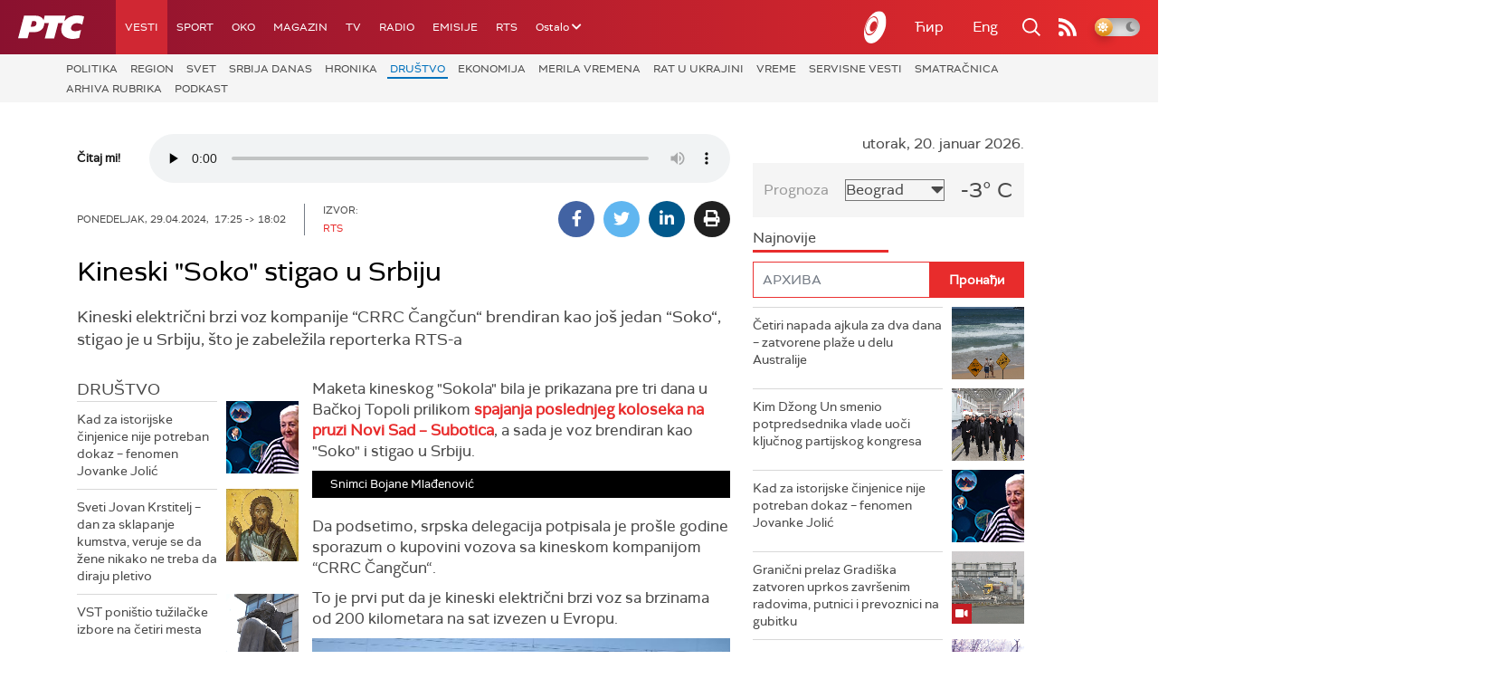

--- FILE ---
content_type: text/html;charset=UTF-8
request_url: https://www.rts.rs/boxes/videoBox.jsp?boxId=50724583&autoplay=false&pClass=box-left
body_size: 331
content:








    
        
        
    
        
            <div class="box-video box-left box620" style="width:100%">
                <span class="hide">50724583</span>
                
                    <span class="boxCaption">
                        Снимци Бојане Млађеновић
                        
                        
                        </span>
                
                <div class="videoWrapper">
                    <div id="videoBox-1640038" class="brid"></div>
                    
                </div>
            </div>
            <script type="text/javascript">
                $bp("videoBox-" + "1640038", {"id": "34612", "width": "480", "height": "270", "video": "1640038"});
            </script>
        
        
    


--- FILE ---
content_type: text/html;charset=UTF-8
request_url: https://www.rts.rs/boxes/mediaBox.jsp?boxId=50724689&autoplay=false&pClass=box-left
body_size: 358
content:






    
        <div class="image-box box-left box620" style="width:100%">
            <span class="hide">50724689</span>
            
                <div class="imgWrapper">
                    <img width="100%" title="Кинески брзи воз брендиран као "Соко" (РТС / Бојана Млађеновић)"
                         alt="Кинески брзи воз брендиран као "Соко"" src="/upload//media/2024/3/29/17/25/194/2639645/resize/2639663/Soko_voz_279x620"/>
                    
                </div>
                
            
                <span class="boxCaption">
                    Кинески брзи воз брендиран као "Соко"
                    
                </span>
            
        </div>
    




--- FILE ---
content_type: text/html; charset=utf-8
request_url: https://www.google.com/recaptcha/api2/aframe
body_size: 265
content:
<!DOCTYPE HTML><html><head><meta http-equiv="content-type" content="text/html; charset=UTF-8"></head><body><script nonce="IKhrBlAGds8TfoY3H_YBgw">/** Anti-fraud and anti-abuse applications only. See google.com/recaptcha */ try{var clients={'sodar':'https://pagead2.googlesyndication.com/pagead/sodar?'};window.addEventListener("message",function(a){try{if(a.source===window.parent){var b=JSON.parse(a.data);var c=clients[b['id']];if(c){var d=document.createElement('img');d.src=c+b['params']+'&rc='+(localStorage.getItem("rc::a")?sessionStorage.getItem("rc::b"):"");window.document.body.appendChild(d);sessionStorage.setItem("rc::e",parseInt(sessionStorage.getItem("rc::e")||0)+1);localStorage.setItem("rc::h",'1768888930218');}}}catch(b){}});window.parent.postMessage("_grecaptcha_ready", "*");}catch(b){}</script></body></html>